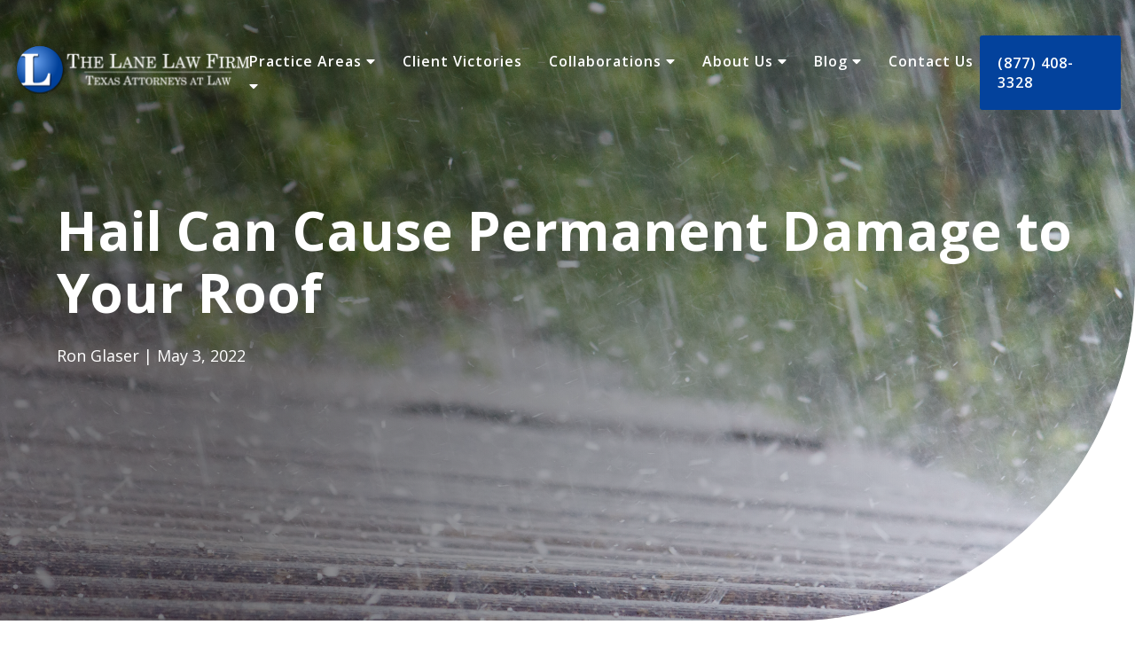

--- FILE ---
content_type: text/html; charset=UTF-8
request_url: https://www.lanelaw.com/insurance-claim-denied/blog/hail-can-cause-permanent-damage-to-your-roof
body_size: 7752
content:
<!doctype html><html lang="en"><head>
    <meta charset="utf-8">
    <title>Hail Can Cause Permanent Damage to Your Roof</title>
    <link rel="shortcut icon" href="https://www.lanelaw.com/hs-fs/file-2473921708-png/Lanelaw-img/3fa4ed_869dac34a0534d2eb2ed4718a7c24728.png_srz_p_69_66_75_22_0.50_1.20_0.00_png_srz.png">
    <meta name="description" content="Over the years, a lot of customers have asked, &quot;How does hail damage my roof?&quot; 
">
    
    
    
    
    
    <meta name="viewport" content="width=device-width, initial-scale=1">

    <script src="/hs/hsstatic/jquery-libs/static-1.1/jquery/jquery-1.7.1.js"></script>
<script>hsjQuery = window['jQuery'];</script>
    <meta property="og:description" content="Over the years, a lot of customers have asked, &quot;How does hail damage my roof?&quot; 
">
    <meta property="og:title" content="Hail Can Cause Permanent Damage to Your Roof">
    <meta name="twitter:description" content="Over the years, a lot of customers have asked, &quot;How does hail damage my roof?&quot; 
">
    <meta name="twitter:title" content="Hail Can Cause Permanent Damage to Your Roof">

    

    
    <style>
a.cta_button{-moz-box-sizing:content-box !important;-webkit-box-sizing:content-box !important;box-sizing:content-box !important;vertical-align:middle}.hs-breadcrumb-menu{list-style-type:none;margin:0px 0px 0px 0px;padding:0px 0px 0px 0px}.hs-breadcrumb-menu-item{float:left;padding:10px 0px 10px 10px}.hs-breadcrumb-menu-divider:before{content:'›';padding-left:10px}.hs-featured-image-link{border:0}.hs-featured-image{float:right;margin:0 0 20px 20px;max-width:50%}@media (max-width: 568px){.hs-featured-image{float:none;margin:0;width:100%;max-width:100%}}.hs-screen-reader-text{clip:rect(1px, 1px, 1px, 1px);height:1px;overflow:hidden;position:absolute !important;width:1px}
</style>

<link rel="stylesheet" href="https://www.lanelaw.com/hubfs/hub_generated/template_assets/1/66871171638/1766033503129/template_main.min.css">
<link rel="stylesheet" href="">
<link rel="stylesheet" href="https://www.lanelaw.com/hubfs/hub_generated/template_assets/1/67057431722/1766033501986/template_slick.min.css">
<link rel="stylesheet" href="https://www.lanelaw.com/hubfs/hub_generated/template_assets/1/66881906808/1766033502217/template_2022-styles.min.css">
<link rel="stylesheet" href="https://www.lanelaw.com/hubfs/hub_generated/module_assets/1/67141027397/1748421303831/module_2022_-_Header.min.css">
<link rel="stylesheet" href="https://www.lanelaw.com/hubfs/hub_generated/module_assets/1/69650955614/1742689500716/module_2022_-_Blog_Post_Hero.min.css">
<link rel="stylesheet" href="https://www.lanelaw.com/hubfs/hub_generated/template_assets/1/95237030053/1766033502042/template_Blog_Text_Overides.min.css">
<link rel="stylesheet" href="https://www.lanelaw.com/hubfs/hub_generated/module_assets/1/69650731106/1742689499365/module_2022_-_Blog_Post_Subscribe_Form.min.css">
<link rel="stylesheet" href="https://www.lanelaw.com/hubfs/hub_generated/module_assets/1/67160282660/1746636691189/module_2022_-_Footer.min.css">
    <script type="application/ld+json">
{
  "mainEntityOfPage" : {
    "@type" : "WebPage",
    "@id" : "https://www.lanelaw.com/insurance-claim-denied/blog/hail-can-cause-permanent-damage-to-your-roof"
  },
  "author" : {
    "name" : "Ron Glaser",
    "url" : "https://www.lanelaw.com/insurance-claim-denied/blog/author/ron-glaser",
    "@type" : "Person"
  },
  "headline" : "Hail Can Cause Permanent Damage to Your Roof",
  "datePublished" : "2022-05-03T13:57:49.000Z",
  "dateModified" : "2023-03-08T17:22:55.227Z",
  "publisher" : {
    "name" : "The Lane Law Firm",
    "logo" : {
      "url" : "http://cdn2.hubspot.net/hub/478275/file-2462706843-png/The_Lane_Law_Firm_Logo.png",
      "@type" : "ImageObject"
    },
    "@type" : "Organization"
  },
  "@context" : "https://schema.org",
  "@type" : "BlogPosting",
  "image" : [ "https://478275.fs1.hubspotusercontent-na1.net/hubfs/478275/hail-roof-damage.jpg" ]
}
</script>


    
<!--  Added by GoogleAnalytics integration -->
<script>
var _hsp = window._hsp = window._hsp || [];
_hsp.push(['addPrivacyConsentListener', function(consent) { if (consent.allowed || (consent.categories && consent.categories.analytics)) {
  (function(i,s,o,g,r,a,m){i['GoogleAnalyticsObject']=r;i[r]=i[r]||function(){
  (i[r].q=i[r].q||[]).push(arguments)},i[r].l=1*new Date();a=s.createElement(o),
  m=s.getElementsByTagName(o)[0];a.async=1;a.src=g;m.parentNode.insertBefore(a,m)
})(window,document,'script','//www.google-analytics.com/analytics.js','ga');
  ga('create','UA-43224728-1','auto');
  ga('send','pageview');
}}]);
</script>

<!-- /Added by GoogleAnalytics integration -->

<!--  Added by GoogleAnalytics4 integration -->
<script>
var _hsp = window._hsp = window._hsp || [];
window.dataLayer = window.dataLayer || [];
function gtag(){dataLayer.push(arguments);}

var useGoogleConsentModeV2 = true;
var waitForUpdateMillis = 1000;


if (!window._hsGoogleConsentRunOnce) {
  window._hsGoogleConsentRunOnce = true;

  gtag('consent', 'default', {
    'ad_storage': 'denied',
    'analytics_storage': 'denied',
    'ad_user_data': 'denied',
    'ad_personalization': 'denied',
    'wait_for_update': waitForUpdateMillis
  });

  if (useGoogleConsentModeV2) {
    _hsp.push(['useGoogleConsentModeV2'])
  } else {
    _hsp.push(['addPrivacyConsentListener', function(consent){
      var hasAnalyticsConsent = consent && (consent.allowed || (consent.categories && consent.categories.analytics));
      var hasAdsConsent = consent && (consent.allowed || (consent.categories && consent.categories.advertisement));

      gtag('consent', 'update', {
        'ad_storage': hasAdsConsent ? 'granted' : 'denied',
        'analytics_storage': hasAnalyticsConsent ? 'granted' : 'denied',
        'ad_user_data': hasAdsConsent ? 'granted' : 'denied',
        'ad_personalization': hasAdsConsent ? 'granted' : 'denied'
      });
    }]);
  }
}

gtag('js', new Date());
gtag('set', 'developer_id.dZTQ1Zm', true);
gtag('config', 'G-SKCH843R0F');
</script>
<script async src="https://www.googletagmanager.com/gtag/js?id=G-SKCH843R0F"></script>

<!-- /Added by GoogleAnalytics4 integration -->

<!--  Added by GoogleTagManager integration -->
<script>
var _hsp = window._hsp = window._hsp || [];
window.dataLayer = window.dataLayer || [];
function gtag(){dataLayer.push(arguments);}

var useGoogleConsentModeV2 = true;
var waitForUpdateMillis = 1000;



var hsLoadGtm = function loadGtm() {
    if(window._hsGtmLoadOnce) {
      return;
    }

    if (useGoogleConsentModeV2) {

      gtag('set','developer_id.dZTQ1Zm',true);

      gtag('consent', 'default', {
      'ad_storage': 'denied',
      'analytics_storage': 'denied',
      'ad_user_data': 'denied',
      'ad_personalization': 'denied',
      'wait_for_update': waitForUpdateMillis
      });

      _hsp.push(['useGoogleConsentModeV2'])
    }

    (function(w,d,s,l,i){w[l]=w[l]||[];w[l].push({'gtm.start':
    new Date().getTime(),event:'gtm.js'});var f=d.getElementsByTagName(s)[0],
    j=d.createElement(s),dl=l!='dataLayer'?'&l='+l:'';j.async=true;j.src=
    'https://www.googletagmanager.com/gtm.js?id='+i+dl;f.parentNode.insertBefore(j,f);
    })(window,document,'script','dataLayer','GTM-KJZZFGR');

    window._hsGtmLoadOnce = true;
};

_hsp.push(['addPrivacyConsentListener', function(consent){
  if(consent.allowed || (consent.categories && consent.categories.analytics)){
    hsLoadGtm();
  }
}]);

</script>

<!-- /Added by GoogleTagManager integration -->


<!-- Global site tag (gtag.js) - Google Ads: 789849737 --> 
<script async src="https://www.googletagmanager.com/gtag/js?id=AW-789849737">
</script> <script> window.dataLayer = window.dataLayer || []; function gtag(){dataLayer.push(arguments);} gtag('js', new Date()); gtag('config', 'AW-789849737'); </script>
<!-- Google Tag Manager -->
<script>(function(w,d,s,l,i){w[l]=w[l]||[];w[l].push({'gtm.start':
new Date().getTime(),event:'gtm.js'});var f=d.getElementsByTagName(s)[0],
j=d.createElement(s),dl=l!='dataLayer'?'&l='+l:'';j.async=true;j.src=
'https://www.googletagmanager.com/gtm.js?id='+i+dl;f.parentNode.insertBefore(j,f);
})(window,document,'script','dataLayer','GTM-KJZZFGR');</script>
<!-- End Google Tag Manager -->

<!--MS Ads -->
<script>(function(w,d,t,r,u){var f,n,i;w[u]=w[u]||[],f=function(){var o={ti:"56112981"};o.q=w[u],w[u]=new UET(o),w[u].push("pageLoad")},n=d.createElement(t),n.src=r,n.async=1,n.onload=n.onreadystatechange=function(){var s=this.readyState;s&&s!=="loaded"&&s!=="complete"||(f(),n.onload=n.onreadystatechange=null)},i=d.getElementsByTagName(t)[0],i.parentNode.insertBefore(n,i)})(window,document,"script","//bat.bing.com/bat.js","uetq");</script>
<link rel="amphtml" href="https://www.lanelaw.com/insurance-claim-denied/blog/hail-can-cause-permanent-damage-to-your-roof?hs_amp=true">

<meta property="og:image" content="https://www.lanelaw.com/hubfs/hail-roof-damage.jpg">
<meta property="og:image:width" content="4902">
<meta property="og:image:height" content="3268">

<meta name="twitter:image" content="https://www.lanelaw.com/hubfs/hail-roof-damage.jpg">


<meta property="og:url" content="https://www.lanelaw.com/insurance-claim-denied/blog/hail-can-cause-permanent-damage-to-your-roof">
<meta name="twitter:card" content="summary_large_image">

<link rel="canonical" href="https://www.lanelaw.com/insurance-claim-denied/blog/hail-can-cause-permanent-damage-to-your-roof">

<meta property="og:type" content="article">
<link rel="alternate" type="application/rss+xml" href="https://www.lanelaw.com/insurance-claim-denied/blog/rss.xml">
<meta name="twitter:domain" content="www.lanelaw.com">
<script src="//platform.linkedin.com/in.js" type="text/javascript">
    lang: en_US
</script>

<meta http-equiv="content-language" content="en">






    
    
  <meta name="generator" content="HubSpot"></head>
  <body>
<!--  Added by GoogleTagManager integration -->
<noscript><iframe src="https://www.googletagmanager.com/ns.html?id=GTM-KJZZFGR" height="0" width="0" style="display:none;visibility:hidden"></iframe></noscript>

<!-- /Added by GoogleTagManager integration -->

    <div class="body-wrapper   hs-content-id-72616493212 hs-blog-post hs-content-path-insurance-claim-denied-blog-hail-can-cause-permane hs-content-name-hail-can-cause-permanent-damage-to-your-roof hs-blog-name-insurance-dispute-resolution hs-blog-id-5464117441">
      
        <div data-global-resource-path="LaneLaw2022/templates/partials/header-v2.html"><div id="hs_cos_wrapper_module_164580979307812" class="hs_cos_wrapper hs_cos_wrapper_widget hs_cos_wrapper_type_module" style="" data-hs-cos-general-type="widget" data-hs-cos-type="module"><header class="head-wrapper">
  <div class="head">
    <div class="head-logo">
      <span id="hs_cos_wrapper_module_164580979307812_" class="hs_cos_wrapper hs_cos_wrapper_widget hs_cos_wrapper_type_logo" style="" data-hs-cos-general-type="widget" data-hs-cos-type="logo"><a href="https://www.LaneLaw.com" id="hs-link-module_164580979307812_" style="border-width:0px;border:0px;"><img src="https://www.lanelaw.com/hubfs/LaneLaw-logo%202.svg" class="hs-image-widget " height="60" style="height: auto;width:78px;border-width:0px;border:0px;" width="78" alt="LaneLaw-logo 2" title="LaneLaw-logo 2"></a></span>
    </div>
    <div class="head-right">
        <ul class="head-menu head-menu-desktop">
          
            
              <li class="menu-item menu-item-with-children">
                <a class="menu-link-child" href="https://www.lanelaw.com/practice-areas" href2="javascript: void(0)">Practice Areas <i class="fas fa-caret-down"></i></a>
                <div class="head-child-menu-wrapper">
                  <ul class="head-child-menu">
                    
                      <li class="head-child-item"><a href="https://www.lanelaw.com/practice-areas">Our Practice Areas</a></li>
                    
                      <li class="head-child-item"><a href="https://www.lanelaw.com/business-bankruptcy">Business Bankruptcy</a></li>
                    
                      <li class="head-child-item"><a href="https://www.lanelaw.com/merchant-cash-advance">Merchant Cash Advance</a></li>
                    
                      <li class="head-child-item"><a href="https://www.lanelaw.com/business-debt-relief/">Business Debt Relief</a></li>
                    
                      <li class="head-child-item"><a href="https://www.lanelaw.com/personal-bankruptcy">Personal Bankruptcy</a></li>
                    
                      <li class="head-child-item"><a href="https://www.lanelaw.com/property-insurance-claims">Property Insurance Claims</a></li>
                    
                      <li class="head-child-item"><a href="https://www.lanelaw.com/commercial-insurance-claims">Commercial Insurance Claims</a></li>
                    
                  </ul>
                </div>
              </li>
            
          
            
              <li class="menu-item menu-item-no-children">
                <a href="https://www.lanelaw.com/client-victories">Client Victories</a>
              </li>
            
          
            
              <li class="menu-item menu-item-with-children">
                <a class="menu-link-child" href="" href2="javascript: void(0)">Collaborations <i class="fas fa-caret-down"></i></a>
                <div class="head-child-menu-wrapper">
                  <ul class="head-child-menu">
                    
                      <li class="head-child-item"><a href="https://www.lanelaw.com/texas-cpa-program">CPAs &amp; Accountants</a></li>
                    
                      <li class="head-child-item"><a href="https://www.lanelaw.com/roofing-partners">Contractors &amp; Roofers</a></li>
                    
                  </ul>
                </div>
              </li>
            
          
            
              <li class="menu-item menu-item-with-children">
                <a class="menu-link-child" href="https://www.lanelaw.com/about-us/" href2="javascript: void(0)">About Us <i class="fas fa-caret-down"></i></a>
                <div class="head-child-menu-wrapper">
                  <ul class="head-child-menu">
                    
                      <li class="head-child-item"><a href="https://www.lanelaw.com/about-us/">About Us</a></li>
                    
                      <li class="head-child-item"><a href="https://www.lanelaw.com/about-us/our-team/">Our Team</a></li>
                    
                      <li class="head-child-item"><a href="https://www.lanelaw.com/about-us/community/">Community</a></li>
                    
                      <li class="head-child-item"><a href="https://www.lanelaw.com/about-us/careers/">Careers</a></li>
                    
                  </ul>
                </div>
              </li>
            
          
            
              <li class="menu-item menu-item-with-children">
                <a class="menu-link-child" href="https://www.lanelaw.com/blog-categories" href2="javascript: void(0)">Blog <i class="fas fa-caret-down"></i></a>
                <div class="head-child-menu-wrapper">
                  <ul class="head-child-menu">
                    
                      <li class="head-child-item"><a href="https://www.lanelaw.com/blog-categories">All Blogs</a></li>
                    
                      <li class="head-child-item"><a href="https://www.lanelaw.com/bankruptcy/blog">Bankruptcy</a></li>
                    
                      <li class="head-child-item"><a href="https://www.lanelaw.com/business-debt-relief/blog">Business Debt Relief</a></li>
                    
                      <li class="head-child-item"><a href="https://www.lanelaw.com/insurance-claim-denied/blog">Insurance Dispute Resolution</a></li>
                    
                      <li class="head-child-item"><a href="https://www.lanelaw.com/collaborate/roofing-contractors/blog">Roofing Contractors</a></li>
                    
                  </ul>
                </div>
              </li>
            
          
            
              <li class="menu-item menu-item-with-children">
                <a class="menu-link-child" href="https://www.lanelaw.com/contact-us/" href2="javascript: void(0)">Contact Us <i class="fas fa-caret-down"></i></a>
                <div class="head-child-menu-wrapper">
                  <ul class="head-child-menu">
                    
                      <li class="head-child-item"><a href="https://www.lanelaw.com/contact-us/">For Information</a></li>
                    
                      <li class="head-child-item"><a href="https://www.lanelaw.com/houston">Houston</a></li>
                    
                      <li class="head-child-item"><a href="https://www.lanelaw.com/dallas">Dallas</a></li>
                    
                      <li class="head-child-item"><a href="https://www.lanelaw.com/san-antonio">San Antonio</a></li>
                    
                      <li class="head-child-item"><a href="https://www.lanelaw.com/austin">Austin</a></li>
                    
                      <li class="head-child-item"><a href="https://www.lanelaw.com/ny">New York</a></li>
                    
                  </ul>
                </div>
              </li>
            
          
        </ul>
        <ul class="head-menu head-menu-mobile">
          
            
              <li class="menu-item menu-item-with-children">
                <div class="menu-link-child">Practice Areas <i class="fas fa-caret-down"></i></div>
                <div class="head-child-menu-wrapper">
                  <ul class="head-child-menu">
                    
                      <li class="head-child-item"><a href="https://www.lanelaw.com/practice-areas">Our Practice Areas</a></li>
                    
                      <li class="head-child-item"><a href="https://www.lanelaw.com/business-bankruptcy">Business Bankruptcy</a></li>
                    
                      <li class="head-child-item"><a href="https://www.lanelaw.com/merchant-cash-advance">Merchant Cash Advance</a></li>
                    
                      <li class="head-child-item"><a href="https://www.lanelaw.com/business-debt-relief/">Business Debt Relief</a></li>
                    
                      <li class="head-child-item"><a href="https://www.lanelaw.com/personal-bankruptcy">Personal Bankruptcy</a></li>
                    
                      <li class="head-child-item"><a href="https://www.lanelaw.com/property-insurance-claims">Property Insurance Claims</a></li>
                    
                      <li class="head-child-item"><a href="https://www.lanelaw.com/commercial-insurance-claims">Commercial Insurance Claims</a></li>
                    
                  </ul>
                </div>
              </li>
            
          
            
              <li class="menu-item menu-item-no-children">
                <a href="https://www.lanelaw.com/client-victories">Client Victories</a>
              </li>
            
          
            
              <li class="menu-item menu-item-with-children">
                <div class="menu-link-child">Collaborations <i class="fas fa-caret-down"></i></div>
                <div class="head-child-menu-wrapper">
                  <ul class="head-child-menu">
                    
                      <li class="head-child-item"><a href="https://www.lanelaw.com/texas-cpa-program">CPAs &amp; Accountants</a></li>
                    
                      <li class="head-child-item"><a href="https://www.lanelaw.com/roofing-partners">Contractors &amp; Roofers</a></li>
                    
                  </ul>
                </div>
              </li>
            
          
            
              <li class="menu-item menu-item-with-children">
                <div class="menu-link-child">About Us <i class="fas fa-caret-down"></i></div>
                <div class="head-child-menu-wrapper">
                  <ul class="head-child-menu">
                    
                      <li class="head-child-item"><a href="https://www.lanelaw.com/about-us/">About Us</a></li>
                    
                      <li class="head-child-item"><a href="https://www.lanelaw.com/about-us/our-team/">Our Team</a></li>
                    
                      <li class="head-child-item"><a href="https://www.lanelaw.com/about-us/community/">Community</a></li>
                    
                      <li class="head-child-item"><a href="https://www.lanelaw.com/about-us/careers/">Careers</a></li>
                    
                  </ul>
                </div>
              </li>
            
          
            
              <li class="menu-item menu-item-with-children">
                <div class="menu-link-child">Blog <i class="fas fa-caret-down"></i></div>
                <div class="head-child-menu-wrapper">
                  <ul class="head-child-menu">
                    
                      <li class="head-child-item"><a href="https://www.lanelaw.com/blog-categories">All Blogs</a></li>
                    
                      <li class="head-child-item"><a href="https://www.lanelaw.com/bankruptcy/blog">Bankruptcy</a></li>
                    
                      <li class="head-child-item"><a href="https://www.lanelaw.com/business-debt-relief/blog">Business Debt Relief</a></li>
                    
                      <li class="head-child-item"><a href="https://www.lanelaw.com/insurance-claim-denied/blog">Insurance Dispute Resolution</a></li>
                    
                      <li class="head-child-item"><a href="https://www.lanelaw.com/collaborate/roofing-contractors/blog">Roofing Contractors</a></li>
                    
                  </ul>
                </div>
              </li>
            
          
            
              <li class="menu-item menu-item-with-children">
                <div class="menu-link-child">Contact Us <i class="fas fa-caret-down"></i></div>
                <div class="head-child-menu-wrapper">
                  <ul class="head-child-menu">
                    
                      <li class="head-child-item"><a href="https://www.lanelaw.com/contact-us/">For Information</a></li>
                    
                      <li class="head-child-item"><a href="https://www.lanelaw.com/houston">Houston</a></li>
                    
                      <li class="head-child-item"><a href="https://www.lanelaw.com/dallas">Dallas</a></li>
                    
                      <li class="head-child-item"><a href="https://www.lanelaw.com/san-antonio">San Antonio</a></li>
                    
                      <li class="head-child-item"><a href="https://www.lanelaw.com/austin">Austin</a></li>
                    
                      <li class="head-child-item"><a href="https://www.lanelaw.com/ny">New York</a></li>
                    
                  </ul>
                </div>
              </li>
            
          
        </ul>
      <div class="head-button">
          
          
          <a href="tel:877-408-3328" class="btn btn-blue" target="_blank" rel="noopener">
            (877) 408-3328
          </a>
      </div>  
    </div>
    <div class="head-mobile-trigger"><i class="fas fa-bars"></i></div>
  </div>
</header></div></div>
      

      

      <main id="main-content" class="body-container-wrapper">
        


<div class="body-container body-container--blog-post blog-post-wrapper">
    <div id="hs_cos_wrapper_module_16484863269106" class="hs_cos_wrapper hs_cos_wrapper_widget hs_cos_wrapper_type_module" style="" data-hs-cos-general-type="widget" data-hs-cos-type="module"><div class="hero-wrapper post-hero-wrapper" style="background-image: url(https://www.lanelaw.com/hubfs/hail-roof-damage.jpg); background-position: 50% 50%;">
  <div class="hero post-hero">
    <h1><span id="hs_cos_wrapper_name" class="hs_cos_wrapper hs_cos_wrapper_meta_field hs_cos_wrapper_type_text" style="" data-hs-cos-general-type="meta_field" data-hs-cos-type="text">Hail Can Cause Permanent Damage to Your Roof</span></h1>
    <p>Ron Glaser | May 3, 2022</p>
  </div>
</div></div>
    
    
  <div class="width-wrapper">
    
    <span id="hs_cos_wrapper_post_body" class="hs_cos_wrapper hs_cos_wrapper_meta_field hs_cos_wrapper_type_rich_text" style="" data-hs-cos-general-type="meta_field" data-hs-cos-type="rich_text"><p>Over the years, a lot of customers have asked, "How does hail damage my roof?"</p>
<!--more-->
<p>You see, people are often puzzled when they look at a freshly damaged roof after a hail storm. They expect to see something like this, but more often they see something like this. Now, why would an insurance company want to replace the roof that pretty much looks like it did before the storm?</p>
<p>&nbsp;</p>
<div class="hs-embed-wrapper" data-service="youtube" data-responsive="true" style="position: relative; overflow: hidden; width: 100%; height: auto; padding: 0px; max-width: 500px; min-width: 256px; display: block; margin: auto;"><div class="hs-embed-content-wrapper"><div style="position: relative; overflow: hidden; max-width: 100%; padding-bottom: 56.5%; margin: 0px;"><iframe width="200" height="113" src="https://www.youtube.com/embed/g5BM8v9EedU?feature=oembed" frameborder="0" allow="accelerometer; autoplay; clipboard-write; encrypted-media; gyroscope; picture-in-picture" allowfullscreen style="position: absolute; top: 0px; left: 0px; width: 100%; height: 100%; border: none;"></iframe></div></div></div>
<h2>How Does Hail Damage Your Roof?</h2>
<p>First of all, most hail storms don't damage roofs — but occasionally, hail can become the size of a quarter or larger and will make small dents and divots in asphalt shingles. Those dents look pretty harmless, but as you'll see in our simulation, over time they can wreak havoc on your roof.</p>
<p>The problem is with that sandy material on top of your asphalt shingles. You may have thought that those ceramic granules were there to give the roof an attractive color or to keep people from sliding off the roof. And while the granules do provide those benefits, the real reason for using this material is to protect the asphalt from the sun's UV rays.</p>
<p>So when a large piece of hail hits your roof and knocks off some of those particles and loosens others, at first, you'll barely notice the difference. But add some wind and rain, and it looks like this.</p>
<p>Wait, let's add some more. And maybe some snow. Okay, that's more like it.</p>
<p>So, over time, that loose material gets washed away — exposing the asphalt. Now, if we add some hot sun, this causes the asphalt to dry up and crack — allowing water to leak in. Not good.</p>
<p>So now you know how <a href="/hail-damage-claims" rel="noopener" target="_blank">hail damages</a> a roof. You've also learned what that sandy material on your roof is really for.</p>
<p><a href="/contact-us/" rel="noopener" target="_blank">Contact our office</a> with any questions or if you need <a href="/meetings/tllf/insurance-consultation" rel="noopener" target="_blank">professional assistance</a> with a hail-related insurance claim.&nbsp;</p>
<p>The material and information contained on this website is for general information purposes only. You should speak with an experienced attorney in your area before making any legal decisions.&nbsp;</p>
<p>&nbsp;</p></span>
    
    <hr class="hr-line">
    
    <div class="post-subscribe-form">
      <div id="hs_cos_wrapper_module_16484869494779" class="hs_cos_wrapper hs_cos_wrapper_widget hs_cos_wrapper_type_module" style="" data-hs-cos-general-type="widget" data-hs-cos-type="module"><div class="post-subscribe-wrapper">
  <span id="hs_cos_wrapper_module_16484869494779_" class="hs_cos_wrapper hs_cos_wrapper_widget hs_cos_wrapper_type_form" style="" data-hs-cos-general-type="widget" data-hs-cos-type="form"><h3 id="hs_cos_wrapper_form_111593297_title" class="hs_cos_wrapper form-title" data-hs-cos-general-type="widget_field" data-hs-cos-type="text"></h3>

<div id="hs_form_target_form_111593297"></div>









</span>
</div></div>
    </div>
    
  </div>
  
  
  
</div>




      </main>

      
        <div data-global-resource-path="LaneLaw2022/templates/partials/footer-v2.html"><div id="hs_cos_wrapper_module_164582400898633" class="hs_cos_wrapper hs_cos_wrapper_widget hs_cos_wrapper_type_module" style="" data-hs-cos-general-type="widget" data-hs-cos-type="module"><div class="foot-wrapper">
  <div class="foot">
    
    <div class="foot-item">
      <h4>The Lane Law Firm Locations</h4>
      <p style="line-height: 2;"><strong>Main Office - Houston, Texas</strong><br><a href="https://www.lanelaw.com/houston" rel="noopener">6200 Savoy Drive, Suite 1150</a><br><a href="https://www.lanelaw.com/houston" rel="noopener" id="__hsNewLink">Houston, TX 77036-3300</a></p>
<p style="line-height: 2;"><strong>Also In:</strong></p>
<p style="line-height: 2;"><strong><a href="https://www.lanelaw.com/dallas" rel="noopener">Dallas, Texas</a></strong><br><strong><a href="https://www.lanelaw.com/san-antonio" rel="noopener" id="__hsNewLink">San Antonio, Texas</a></strong><br><strong><a href="https://www.lanelaw.com/austin" rel="noopener" id="__hsNewLink">Austin, Texas</a></strong></p>
<p><br><a href="https://www.avvo.com/attorneys/77036-tx-robert-lane-3416747.html" rel="noopener" target="_blank" linktext="&nbsp;&nbsp;"><img src="https://www.lanelaw.com/hs-fs/hubfs/avvo%20reviews%20badge.png?width=119&amp;name=avvo%20reviews%20badge.png" alt="avvo reviews badge" width="119" loading="lazy" style="width: 119px;" srcset="https://www.lanelaw.com/hs-fs/hubfs/avvo%20reviews%20badge.png?width=60&amp;name=avvo%20reviews%20badge.png 60w, https://www.lanelaw.com/hs-fs/hubfs/avvo%20reviews%20badge.png?width=119&amp;name=avvo%20reviews%20badge.png 119w, https://www.lanelaw.com/hs-fs/hubfs/avvo%20reviews%20badge.png?width=179&amp;name=avvo%20reviews%20badge.png 179w, https://www.lanelaw.com/hs-fs/hubfs/avvo%20reviews%20badge.png?width=238&amp;name=avvo%20reviews%20badge.png 238w, https://www.lanelaw.com/hs-fs/hubfs/avvo%20reviews%20badge.png?width=298&amp;name=avvo%20reviews%20badge.png 298w, https://www.lanelaw.com/hs-fs/hubfs/avvo%20reviews%20badge.png?width=357&amp;name=avvo%20reviews%20badge.png 357w" sizes="(max-width: 119px) 100vw, 119px"></a></p>
      <div class="foot-icons" style="display: none;">
        <div class="foot-icon-1">
	        <img src="" alt="better-business-bureau-logo-black-and-white 1">
        </div>
        <div class="foot-icon-2">
            <img src="" alt="review-badge 1">
        </div>
      </div>
    </div>
  
    
      <div class="foot-item">
        <a class="foot-menu-item-parent" href=""><h4>Frequently Visited</h4></a>
        
          <ul class="foot-ul">
          
            <li class="foot-menu-item">
              <a class="foot-menu-item-parent" href="https://www.lanelaw.com/about-us/"><p>About Us</p></a>
            </li>
          
            <li class="foot-menu-item">
              <a class="foot-menu-item-parent" href="https://www.lanelaw.com/practice-areas"><p>Practice Areas</p></a>
            </li>
          
            <li class="foot-menu-item">
              <a class="foot-menu-item-parent" href="https://www.lanelaw.com/contact-us/"><p>Contact Us</p></a>
            </li>
          
            <li class="foot-menu-item">
              <a class="foot-menu-item-parent" href="https://www.lanelaw.com/about-us/careers/"><p>Careers</p></a>
            </li>
          
            <li class="foot-menu-item">
              <a class="foot-menu-item-parent" href="https://www.lanelaw.com/terms-of-use"><p>Privacy Policy &amp; Terms</p></a>
            </li>
          
          </ul>
        
      </div>
    
    
    <div class="foot-item">
      <h4>Follow Us</h4>
      <p>Stay connected on social</p>
      <div class="foot-social-icons">
        <a href="https://www.facebook.com/TheLaneLawFirm/" target="_blank" alt="Facebook"> 
          <i class="fab fa-facebook-f"></i>
        </a>
        <a href="https://x.com/TheLaneLawFirm" target="_blank" alt="Twitter">
          <i class="fab fa-twitter"></i>
        </a>
        <a href="https://www.linkedin.com/company/the-lane-law-firm" target="_blank" alt="LinkedIn">
          <i class="fab fa-linkedin"></i>
        </a>
        <a href="https://m.youtube.com/user/TheLaneLawFirm" target="_blank" alt="YouTube">
          <i class="fab fa-youtube"></i>
        </a>
      </div>
      <div class="foot-button">
        
        
        <a href="tel:877-408-3328" class="btn btn-blue" target="_blank" rel="noopener">
          (877) 408-3328
        </a>
      </div>
    </div>
    
  </div> 
  <div class="foot-copy-wrapper">
    <div class="foot-copy">
      <p>© 2026 The Lane Law Firm | All Rights Reserved | Se Habla Español <a href="tel:8556505005" rel="noopener">(855) 650-5005</a></p>
    </div>
  </div>
  <!-- START Smith.ai The Lane Law Firm Chat -->
    <script type="text/javascript">
      window.SMITH={},window.SMITH.smithChatAccount="e1ac4521-d61c-4543-9de6-e39d25425abf",window.SMITH.baseUrl="https://app.smith.ai"; var script=document.createElement("script"); script.async=!0, script.type="text/javascript",script.src="https://app.smith.ai/chat/widget-latest.js",document.getElementsByTagName("HEAD").item(0).appendChild(script);
    </script>
<!-- END Smith.ai The Lane Law Firm Chat -->
</div></div></div>
      
    </div>
    
    
    
<!-- HubSpot performance collection script -->
<script defer src="/hs/hsstatic/content-cwv-embed/static-1.1293/embed.js"></script>
<script src="https://www.lanelaw.com/hubfs/hub_generated/template_assets/1/66871171649/1766033505170/template_main.min.js"></script>
<script src="https://www.lanelaw.com/hubfs/hub_generated/template_assets/1/67057424482/1766033501886/template_slick.min.js"></script>
<script>
var hsVars = hsVars || {}; hsVars['language'] = 'en';
</script>

<script src="/hs/hsstatic/cos-i18n/static-1.53/bundles/project.js"></script>
<script src="https://www.lanelaw.com/hubfs/hub_generated/module_assets/1/67141027397/1748421303831/module_2022_-_Header.min.js"></script>

    <!--[if lte IE 8]>
    <script charset="utf-8" src="https://js.hsforms.net/forms/v2-legacy.js"></script>
    <![endif]-->

<script data-hs-allowed="true" src="/_hcms/forms/v2.js"></script>

    <script data-hs-allowed="true">
        var options = {
            portalId: '478275',
            formId: '7e611809-753a-4d10-9521-ff82ae2d88dc',
            formInstanceId: '4682',
            
            pageId: '72616493212',
            
            region: 'na1',
            
            
            
            
            pageName: "Hail Can Cause Permanent Damage to Your Roof",
            
            
            
            inlineMessage: "<p>Thanks for subscribing.<\/p>",
            
            
            rawInlineMessage: "<p>Thanks for subscribing.<\/p>",
            
            
            hsFormKey: "5f523cb00616fafe39122c3a500c8864",
            
            
            css: '',
            target: '#hs_form_target_form_111593297',
            
            
            
            
            
            
            
            contentType: "blog-post",
            
            
            
            formsBaseUrl: '/_hcms/forms/',
            
            
            
            formData: {
                cssClass: 'hs-form stacked hs-custom-form'
            }
        };

        options.getExtraMetaDataBeforeSubmit = function() {
            var metadata = {};
            

            if (hbspt.targetedContentMetadata) {
                var count = hbspt.targetedContentMetadata.length;
                var targetedContentData = [];
                for (var i = 0; i < count; i++) {
                    var tc = hbspt.targetedContentMetadata[i];
                     if ( tc.length !== 3) {
                        continue;
                     }
                     targetedContentData.push({
                        definitionId: tc[0],
                        criterionId: tc[1],
                        smartTypeId: tc[2]
                     });
                }
                metadata["targetedContentMetadata"] = JSON.stringify(targetedContentData);
            }

            return metadata;
        };

        hbspt.forms.create(options);
    </script>


<!-- Start of HubSpot Analytics Code -->
<script type="text/javascript">
var _hsq = _hsq || [];
_hsq.push(["setContentType", "blog-post"]);
_hsq.push(["setCanonicalUrl", "https:\/\/www.lanelaw.com\/insurance-claim-denied\/blog\/hail-can-cause-permanent-damage-to-your-roof"]);
_hsq.push(["setPageId", "72616493212"]);
_hsq.push(["setContentMetadata", {
    "contentPageId": 72616493212,
    "legacyPageId": "72616493212",
    "contentFolderId": null,
    "contentGroupId": 5464117441,
    "abTestId": null,
    "languageVariantId": 72616493212,
    "languageCode": "en",
    
    
}]);
</script>

<script type="text/javascript" id="hs-script-loader" async defer src="/hs/scriptloader/478275.js"></script>
<!-- End of HubSpot Analytics Code -->


<script type="text/javascript">
var hsVars = {
    render_id: "62309db2-843e-49f4-b6fb-1e358955a175",
    ticks: 1767773886428,
    page_id: 72616493212,
    
    content_group_id: 5464117441,
    portal_id: 478275,
    app_hs_base_url: "https://app.hubspot.com",
    cp_hs_base_url: "https://cp.hubspot.com",
    language: "en",
    analytics_page_type: "blog-post",
    scp_content_type: "",
    
    analytics_page_id: "72616493212",
    category_id: 3,
    folder_id: 0,
    is_hubspot_user: false
}
</script>


<script defer src="/hs/hsstatic/HubspotToolsMenu/static-1.432/js/index.js"></script>

<!-- Google Tag Manager (noscript) -->
<noscript><iframe src="https://www.googletagmanager.com/ns.html?id=GTM-KJZZFGR" height="0" width="0" style="display:none;visibility:hidden"></iframe></noscript>
<!-- End Google Tag Manager (noscript) -->

<div id="fb-root"></div>
  <script>(function(d, s, id) {
  var js, fjs = d.getElementsByTagName(s)[0];
  if (d.getElementById(id)) return;
  js = d.createElement(s); js.id = id;
  js.src = "//connect.facebook.net/en_GB/sdk.js#xfbml=1&version=v3.0";
  fjs.parentNode.insertBefore(js, fjs);
 }(document, 'script', 'facebook-jssdk'));</script> <script>!function(d,s,id){var js,fjs=d.getElementsByTagName(s)[0];if(!d.getElementById(id)){js=d.createElement(s);js.id=id;js.src="https://platform.twitter.com/widgets.js";fjs.parentNode.insertBefore(js,fjs);}}(document,"script","twitter-wjs");</script>
 


    
  
</body></html>

--- FILE ---
content_type: text/css
request_url: https://www.lanelaw.com/hubfs/hub_generated/template_assets/1/66881906808/1766033502217/template_2022-styles.min.css
body_size: 38
content:
@import url("https://fonts.googleapis.com/css2?family=Open+Sans:ital,wght@0,300;0,400;0,500;0,600;0,700;1,300;1,400;1,500;1,700&display=swap");@import url("https://pro.fontawesome.com/releases/v5.15.3/css/all.css");a,body,h1,h2,h3,h4,h5,h6,html,p{font-family:Open Sans,sans-serif}a{text-decoration:none}h1{font-size:60px;line-height:70px}h2{color:#0a0a0a;font-size:44px;letter-spacing:-.01em;line-height:52px}a,h2{font-family:Open Sans;font-style:normal;font-weight:700}a{color:#03429c;letter-spacing:.01em;line-height:22px}p a{font-weight:400;text-decoration:underline}h3{color:#03429c;letter-spacing:.01em;line-height:22px}h3,h4{font-family:Open Sans;font-size:20px;font-style:normal;font-weight:700}h4{color:#1f1f1f;line-height:27px}ul{font-family:Open Sans,sans-serif;line-height:45px;text-align:left}.h4-small,ul{font-size:18px}.h4-small{font-weight:600}.h4-big{font-size:36px;font-weight:700}.btn{background:#03429c;border-radius:3px;color:#fff;display:inline-block;font-weight:600;letter-spacing:1px;padding:20px;text-decoration:none;text-transform:uppercase;transition:.25s}.btn:active,.btn:focus,.btn:hover{box-shadow:inset 0 0 100px 100px hsla(0,0%,100%,.1)}.btn.btn-white{background-color:#fff;border:1px solid #fff;color:#000}.btn.btn-clear,.btn.btn-white:active,.btn.btn-white:focus,.btn.btn-white:hover{background-color:transparent;color:#fff}.btn.btn-clear{border:1px solid #fff}.btn.btn-clear:active,.btn.btn-clear:focus,.btn.btn-clear:hover{background-color:#fff;color:#000}@media(max-width:767px){h1{font-size:40px;line-height:45px}}.hs-form h2{text-align:left}.hs-form label{font-weight:600}fieldset input,fieldset select,fieldset textarea{background:#f9f9f9;border:1px solid #e5e5e5;border-radius:3px;box-sizing:border-box}.hs-button{background:#03429c;border:0;border-radius:3px;color:#fff;font-weight:600;letter-spacing:1px;padding:20px;text-decoration:none;text-transform:uppercase;transition:.25s}.hs-button:active,.hs-button:focus,.hs-button:hover{box-shadow:inset 0 0 100px 100px hsla(0,0%,100%,.1)}.width-wrapper{margin-left:auto;margin-right:auto;max-width:1264px;padding-left:32px;padding-right:32px}.hr-line{margin:80px 0}.blog-post-wrapper .width-wrapper{margin-top:80px}.hs-search-field input,.tag-select{color:#03429c;font-family:Open Sans;font-style:normal;font-weight:700}.hs-search-field__suggestions{background-color:#fff;padding:0 10px}.hs-search-field__suggestions li{color:#03429c}

--- FILE ---
content_type: text/css
request_url: https://www.lanelaw.com/hubfs/hub_generated/module_assets/1/67141027397/1748421303831/module_2022_-_Header.min.css
body_size: 103
content:
.head-wrapper{position:absolute;width:100%}.head{align-items:center;display:flex;justify-content:space-between;margin:40px auto 20px;max-width:1440px;padding-left:16px;padding-right:16px;position:relative;z-index:10}.head-logo img{width:276px!important}.head-right{align-items:center;display:flex;justify-content:flex-end}.head-menu{margin-bottom:0}.menu-item{display:inline;padding-bottom:10px;padding-right:25px;position:relative}.menu-item>a{color:#fff;font-size:16px;font-weight:600;letter-spacing:1px}.head-child-menu-wrapper{display:none;left:-10px;padding-top:8px;position:absolute;width:280px}.head-child-menu{background-color:#fafafa;border-radius:2px;font-size:15px;list-style:none;padding-bottom:10px;padding-inline-start:0;padding-top:10px}.head-child-item>a{display:block;line-height:45px;padding:10px 15px;transition:.2s}.head-child-item>a:active,.head-child-item>a:focus,.head-child-item>a:hover{background:#03429c;color:#fff}.head-mobile-trigger{display:none;margin-left:20px}.head-mobile-trigger i{color:#fff;cursor:pointer;font-size:30px}@media(min-width:1204px){.menu-item-with-children:active>div,.menu-item-with-children:focus>div,.menu-item-with-children:hover>div{display:block!important}.head-child-menu-wrapper{transition:.25s}}@media(max-width:1204px){.head-mobile-trigger{display:block}.head-menu{padding-left:40px;padding-right:40px;width:100%}.menu-item a{color:#000}.head-right{align-items:flex-start;background-color:#fafafa;display:none;flex-direction:column;left:0;padding-top:20px;position:absolute;top:80px;width:100%}.menu-item{display:block;padding-bottom:10px;padding-top:10px}.head-button{margin-left:40px;margin-top:40px;padding-bottom:40px}.head-child-menu-wrapper{position:relative;width:100%}.menu-item{padding-right:0}.head-child-item{padding-left:20px}}.head-menu.head-menu-desktop{display:block}.head-menu.head-menu-mobile{display:none}@media screen and (max-width:1204px){.head-menu.head-menu-desktop{display:none}.head-menu.head-menu-mobile{display:block}}.menu-item.menu-item-with-children:hover{cursor:pointer}li.menu-item.menu-item-with-children i{transition:all .3s ease}li.menu-item.menu-item-with-children.menu-item-active i{transform:rotate(-180deg)}

--- FILE ---
content_type: text/css
request_url: https://www.lanelaw.com/hubfs/hub_generated/module_assets/1/69650955614/1742689500716/module_2022_-_Blog_Post_Hero.min.css
body_size: -561
content:
.hero-wrapper{height:700px;background-size:cover;border-radius:0px 0px 385px 0px;display:flex;flex-direction:column;align-items:center;justify-content:center}.hero{width:1200px;max-width:90%;position:relative;z-index:4}.hero p,.hero h1{max-width:100%;width:800px}.hero-wrapper{color:#fff;position:relative}.hero-wrapper:before{content:'';background:linear-gradient(98.59deg,rgba(10,10,10,0.52) 25.1%,rgba(3,66,156,0.065) 100%);border-radius:0px 0px 385px 0px;position:absolute;width:100%;height:100%;z-index:1}.hero p{margin-bottom:60px}.post-hero h1{width:1200px}

--- FILE ---
content_type: text/css
request_url: https://www.lanelaw.com/hubfs/hub_generated/template_assets/1/95237030053/1766033502042/template_Blog_Text_Overides.min.css
body_size: -534
content:
h2{color:#0a0a0a;font-family:Open Sans,sans-serif;font-size:30px;font-style:normal;font-weight:700;letter-spacing:-.01em;line-height:38px}h3{color:#03429c;line-height:1.5;text-transform:none}h3,h4{font-family:Open Sans,sans-serif;font-size:20px;font-weight:700}p,ul{font-family:Open Sans,sans-serif;font-size:18px;line-height:1.6}ul{padding-left:0;text-align:left}#hs_cos_wrapper_post_body a{font-size:18px;font-weight:400;text-decoration:underline}#hs_cos_wrapper_post_body ol,#hs_cos_wrapper_post_body ul{padding-left:40px}

--- FILE ---
content_type: text/css
request_url: https://www.lanelaw.com/hubfs/hub_generated/module_assets/1/69650731106/1742689499365/module_2022_-_Blog_Post_Subscribe_Form.min.css
body_size: -648
content:
.post-subscribe-wrapper{max-width:600px;margin-left:auto !important;margin-right:auto !important}.post-subscribe-wrapper .hs-submit{text-align:center}

--- FILE ---
content_type: text/css
request_url: https://www.lanelaw.com/hubfs/hub_generated/module_assets/1/67160282660/1746636691189/module_2022_-_Footer.min.css
body_size: -418
content:
.foot{display:flex;flex-wrap:wrap;justify-content:space-between;margin:80px auto;max-width:1200px;padding-left:32px;padding-right:32px}.foot-item{margin-bottom:40px}.foot-copy-wrapper{background-color:#f9f9f9}.foot-copy{margin-left:auto;margin-right:auto;max-width:1200px;padding:20px 30px}.foot-copy p{margin-bottom:0}.foot-icons{align-items:center;display:flex;justify-content:space-between;margin-top:30px}.foot-icon-2 img{width:112px}.foot ul{list-style:none;padding-inline-start:0}.foot h4,.foot p{margin-bottom:10px}.foot h4{text-transform:none}.foot a h4,.foot a p{text-align:left}.foot a p{color:#0a0a0a;font-weight:400;text-transform:none}.foot-social-icons{display:flex;justify-content:space-between;margin-top:20px}.foot-social-icons i{color:#0a0a0a;font-size:30px}.foot-button{margin-top:50px}.foot{margin-bottom:20px;margin-top:60px}@media(min-width:768px){.foot-item{margin-bottom:0}}.foot-item p a{color:#0a0a0a;font-size:1.1rem;font-weight:400;margin:0 0 1.4rem;text-decoration:none;text-transform:none}

--- FILE ---
content_type: application/javascript
request_url: https://www.lanelaw.com/hubfs/hub_generated/module_assets/1/67141027397/1748421303831/module_2022_-_Header.min.js
body_size: -203
content:
var module_67141027397=void $(document).ready((function(){$(".menu-item-with-children .menu-link-child").click((function(){var parent=$(this).closest(".menu-item-with-children");parent.toggleClass("menu-item-active"),parent.find(".head-child-menu-wrapper").slideToggle(250)})),$(window).on("resize",(function(){$(this).width()>=1204?($(".head-child-menu-wrapper").css("display","none"),$(".head-right").css("display","flex"),$(".head-right").css("overflow","visible")):($(".head-right").css("display",""),$(".head-right").css("overflow",""))})),$(".head-mobile-trigger").click((function(){$(".head-right").slideToggle()}))}));
//# sourceURL=https://478275.fs1.hubspotusercontent-na1.net/hubfs/478275/hub_generated/module_assets/1/67141027397/1748421303831/module_2022_-_Header.js

--- FILE ---
content_type: image/svg+xml
request_url: https://www.lanelaw.com/hubfs/LaneLaw-logo%202.svg
body_size: 33904
content:
<svg width="276" height="56" viewBox="0 0 276 56" fill="none" xmlns="http://www.w3.org/2000/svg" xmlns:xlink="http://www.w3.org/1999/xlink">
<rect width="276" height="56" fill="url(#pattern0)"/>
<defs>
<pattern id="pattern0" patternContentUnits="objectBoundingBox" width="1" height="1">
<use xlink:href="#image0_9_140" transform="translate(0.00858368 -0.00799136) scale(0.00214129 0.0105832)"/>
</pattern>
<image id="image0_9_140" width="463" height="96" xlink:href="[data-uri]"/>
</defs>
</svg>
